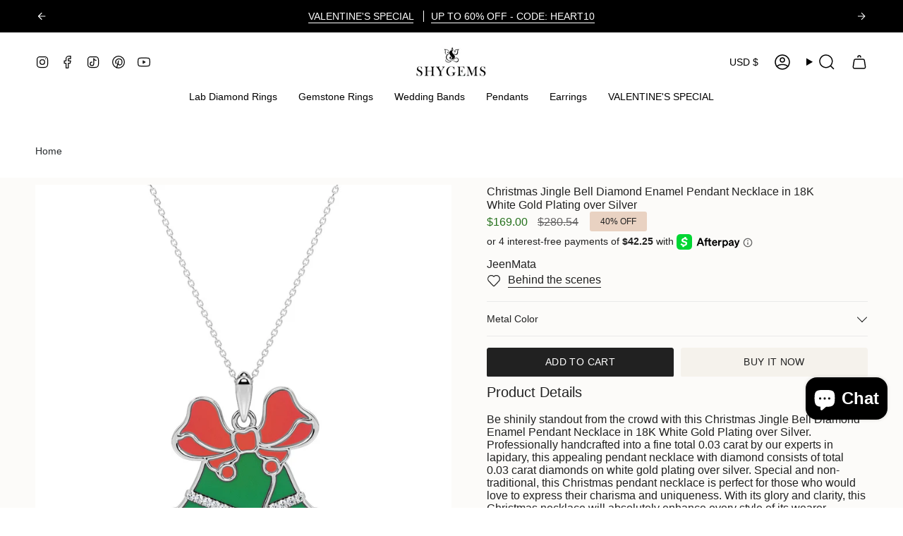

--- FILE ---
content_type: text/css
request_url: https://www.shygems.com/cdn/shop/t/142/assets/theme-style.css?v=126232796662358619351760333636
body_size: 2302
content:
.custom_cart_bar .cart-bar__product__price:before{display:none}.product__images--thumbs .product__slides{height:fit-content}.custom_cart_bar span.product__price--sale{margin:0;font-size:20px;font-weight:700;color:#d51115;white-space:nowrap}.badge_text{text-align:center;font-size:16px!important;line-height:17px;padding-left:17px}span.badge_percentage{display:block;color:#d51115}.custom_cart_bar .cart-bar__product__price{padding:0}.product_sale_price{display:flex;align-items:center;gap:10px}.custom_cart_bar span.badge.badge--sale{background:#d51115;color:#fff}.custom_cart_bar s.product__price--strike{text-decoration:none;color:var(--text)}.custom_cart_bar button.btn.btn--primary{background:var(--BTN-PRIMARY-BG);color:#fff}.site-footer .footer__block{margin-bottom:0}.site-footer details.footer__block.footer__block--menu.accordion:first-child{border-top:0}.site-footer .accordion__title,.site-footer h2.footer__block__title{font-size:18px}.product_wrapper_mobile{display:none}.product_wrapper_mobile figure.desktop.image-wrapper.lazy-image{position:relative;padding-bottom:100%;display:block!important}.product_wrapper_mobile{display:block}.product_wrapper_mobile .grid.grid--slider{--item-width: calc((100vw - var(--scrollbar-width) - var(--outer) * 2) * .38);display:flex;flex-flow:row nowrap;gap:20px;padding-left:var(--outer);padding-right:var(--outer);margin-left:var(--outer-offset);margin-right:var(--outer-offset);overflow-x:auto;overflow-y:hidden;scroll-snap-type:x mandatory;scroll-padding:var(--outer);scrollbar-width:none;-ms-overflow-style:none;-webkit-user-select:none;user-select:none;-webkit-user-drag:none}.product_sticky_scroll{background:#fff;padding:5px 15px;position:fixed;width:100%;top:0;z-index:9999;box-shadow:0 0 10px #0003;display:none}.product_sticky_scroll.product_slide_show{display:block}.product_sticky_scroll .column__image{margin:0}.product_wrapper_mobile .image-wrapper img{object-fit:cover}.product_sticky_content{flex:1;display:flex;flex-direction:column;align-items:center}.product_wrapper_mobile{flex:0 0 110px;max-width:110px}.product_wrapper_mobile .grid-item{scroll-snap-align:start;flex:0 0 100%;max-width:100%}.product_wrapper_mobile .slider__button{display:block!important}.product_sticky_content{text-align:center;padding:0 10px 0 40px}.product_sticky_content .popup_title{cursor:pointer}.product_sticky_content .product_price span.price_strike{opacity:.5;text-decoration:line-through;margin-right:5px;font-size:18px}.product_sticky_content .product_price span{font-size:20px}.product_sticky_wrapper{display:flex;align-items:center;justify-content:space-between;max-width:500px;margin:auto}.product_sticky_content .popup_title h4{font-size:16px;font-weight:400;text-transform:capitalize;text-decoration:underline;color:#b00101;line-height:1.3}.custom_popup.modal{position:fixed;left:0;top:0;width:100%;height:100%;background-color:#00000080;opacity:0;visibility:hidden;transform:scale(1.1);transition:visibility 0s linear .25s,opacity .25s 0s,transform .25s;z-index:999999}.custom_popup .modal-content{position:absolute;top:50%;left:50%;transform:translate(-50%,-50%);background-color:#fff;padding:1rem 1.5rem;width:24rem;border-radius:.5rem}.custom_popup .close-button{float:right;width:1.5rem;line-height:1.5rem;text-align:center;cursor:pointer;border-radius:.25rem;background-color:#d3d3d3}.custom_popup .close-button:hover{background-color:#a9a9a9}.custom_popup.modal.show-modal{opacity:1;visibility:visible;transform:scale(1);transition:visibility 0s linear 0s,opacity .25s 0s,transform .25s}.product_accordion_Wrapper .accordion_header,.product_accordion_Wrapper .popup_heading{display:flex;align-items:center;justify-content:space-between}.product_accordion_Wrapper .accordion_header span svg{width:30px;height:30px}.product_accordion_Wrapper .accordion_header h2{font-size:18px;line-height:1;margin:0 0 0 15px}.product_accordion_Wrapper .accordion_header svg{width:20px;height:20px}.product_accordion_Wrapper .accordion_heading{display:flex;align-items:center}.popup_heading{display:flex;align-items:center;justify-content:space-between;margin-bottom:20px}.accordion-item_wrapper{padding:10px 0;border-top:1px solid #00000087}.accordion-item_wrapper .accordion_content{display:none}.product_accordion_Wrapper .accordion_heading span{width:45px;height:45px;display:flex;align-items:center;justify-content:center;border-radius:50%;background:#ddd;padding:8px}.product_sticky_toggle{position:absolute;bottom:-25px;height:25px;width:60px;background:#fff;box-shadow:0 4px 6px #0003;cursor:pointer}.product_sticky_toggle:after{display:block;content:"";position:absolute;left:0;width:12px;height:12px;background:transparent;transform:rotate(45deg);right:0;margin:0 auto;top:3px;border-bottom:2px solid #5D5D5D;border-right:2px solid #5D5D5D}.accordion-item_wrapper .accordion_content ul{margin-bottom:0}.accordion_header>svg{transition:transform .3s ease}.accordion-item_wrapper.open .accordion_header>svg{transform:rotate(90deg)}.accordion_content{transition:max-height .3s ease,opacity .3s ease;max-height:0;opacity:0;overflow:hidden}.product__form__outer .radio__buttons{align-items:flex-start;flex-flow:row nowrap;gap:10px;display:flex;overflow-x:auto;overflow-y:hidden;scroll-snap-type:x mandatory;scroll-behavior:smooth}fieldset{min-inline-size:100%}.product__form__outer span.option-title{white-space:wrap}.product__form__outer span.radio__button{flex:0 0 180px;max-width:180px;scroll-snap-align:start;min-height:100%;align-self:stretch}.radio__fieldset .radio__button label{min-height:100%;display:flex;align-items:center;justify-content:center}.product__form__outer .selector-wrapper{width:100%}nav.breadcrumbs svg{width:15px;height:15px;transform:rotate(180deg);margin-top:8px;margin-left:5px;margin-right:5px}.template-product .related__products .product-item__info p.product-item__title{display:none}span.option-title{background-size:auto 30px;width:auto;min-height:40px;display:block;background-repeat:no-repeat;padding-top:35px;background-position:center 0}span.option-title.\31 8k-white-gold-over-silver{background-image:url(https://cdn.shopify.com/s/files/1/0751/6956/2838/files/18k-white-gold.png?v=1745215739)}span.option-title.\31 8k-rose-gold-over-silver{background-image:url(https://cdn.shopify.com/s/files/1/0751/6956/2838/files/18k-rose-gold.png?v=1745217923)}span.option-title.\31 8k-yellow-gold-over-silver{background-image:url(https://cdn.shopify.com/s/files/1/0751/6956/2838/files/18k-yellow-gold.png?v=1745217923)}span.option-title.\31 4k-white-gold,span.option-title.\31 8k-white-gold{background-image:url(14k-white-gold.png)}span.option-title.\31 4k-rose-gold,span.option-title.\31 8k-rose-gold{background-image:url(14k-rose-gold.png)}span.option-title.\31 4k-yellow-gold,span.option-title.\31 8k-yellow-gold{background-image:url(14k-yellow-gold.png)}p.product-item__title{-webkit-line-clamp:1;text-overflow:ellipsis;overflow:hidden;white-space:nowrap}.sticky_highlights{position:sticky;top:calc(var(--header-height) - 0px);z-index:999}body.has-header-sticky:not(.filter_sticky) .collection__nav{top:calc(var(--header-height) + 92px)}.apo-modal{z-index:9999!important}.avpoptions-container__v2 .ap-options__button fieldset legend{display:none!important}body .avpoptions-container__v2 .avp-option.ap-options__radio-container input[type=radio]{position:absolute!important;top:0;left:0;opacity:1!important;width:0!important;height:0!important;margin:0;overflow:hidden;pointer-events:none;display:block;-webkit-appearance:none;z-index:9999}body span.ap-options__radio{align-items:flex-start;flex-flow:row nowrap!important;gap:5px;display:flex;overflow-x:auto;scroll-snap-type:x mandatory;scroll-behavior:smooth;width:100%}body .avpoptions-container__v2 .avp-option.ap-options__radio-container{max-width:100%}body .avpoptions-container__v2 .ring-size span.choice-list-variatnt-title{border:1px solid #acacac;border-radius:4px;font-weight:500;margin-left:0;padding:8px;min-width:36px;text-align:center;cursor:pointer}.carat-size input+span{min-width:70px;border:1px solid #acacac;border-radius:4px;font-weight:500;margin-left:0;padding:8px;text-align:center;cursor:pointer}.carat-size input+span a{display:block;width:100%}.avpoptions-container__v2 .carat-size.avp-option.ap-options__radio-container label.avp-productoptioncheckwrapper{flex:0 0 70px;max-width:70px}.avpoptions-container__v2 .avp-option.ap-options__radio-container label input[type=radio]:checked~span{border:1px solid var(--accent)}.avpoptions-container__v2 .ap-label-tooltip{margin-bottom:12px!important}.avpoptions-container__v2 .avp-option.ap-options__radio-container label{flex:0 0 36px;max-width:36px;margin-right:8px!important;scroll-snap-align:start}.product-colors{display:flex;margin-top:8px;flex-wrap:wrap}.color-swatch{width:30px;height:30px;border-radius:50%;border:2px solid transparent;margin-right:6px;margin-bottom:6px;outline:1px solid #e9e9e9;cursor:pointer;overflow:hidden;transition:border .3s}.color-swatch.active{outline:1px solid #e9e9e9}.product__form__outer .radio__buttons .swatches label{display:block;padding-top:45px;width:63px;height:auto;background-size:35px 35px;background-position:center 4px;border-radius:0;text-align:center;position:relative}.product__form__outer .radio__buttons .swatches label span{display:inline-block;position:static!important;height:auto;width:auto;clip-path:unset}.product__form__outer .radio__buttons .swatches:before{display:none}.product__form__outer .radio__buttons .swatches label:after{display:block;content:"";left:0;right:0;margin:0 auto;top:1px;opacity:0;background:transparent;border:1px solid #000;height:41px;width:41px}.product__form__outer .radio__buttons .swatches input:checked+label:after{opacity:1}#cart-bar span.badge.badge--sale{color:#fff;padding:5px 10px;display:inline-block;line-height:1}#cart-bar .cart-bar__form{margin-left:10px}#cart-bar .cart-bar__product__price:before{display:none}#cart-bar .cart-price-wrab{display:flex;align-items:center;gap:15px;margin:0 auto}#cart-bar .cart-bar__info{width:100%}#cart-bar s.product__price--strike{text-decoration:none}#cart-bar .cart-bar__form .product__submit__add{background:#212121;color:#fff;border-color:#212121}@media (max-width:990px){.highlights__item{flex:0 0 33.3%;max-width:33.3%;scroll-snap-align:start;width:auto;white-space:nowrap}.highlights__items{align-items:flex-start;flex-flow:row nowrap;justify-content:flex-start;gap:5px;display:flex;overflow-x:auto;scroll-snap-type:x mandatory;scroll-behavior:smooth}body.has-header-sticky:not(.filter_sticky) .collection__nav{top:calc(var(--header-height) + 82px)}}@media (max-width:749px){body.has-header-sticky:not(.filter_sticky) .collection__nav{top:calc(var(--header-height) + 80px)}.product_sticky_wrapper .product_wrapper_mobile .slider__arrows{display:none}.badge_text{padding-left:5px}.product_sale_price{gap:5px}.custom_cart_bar .cart-bar__product__price{display:flex;justify-content:center}.product_price{width:100%}.product_price span{display:block!important;text-align:center;margin:0!important}.grid--mobile-slider .grid-item{width:unset;flex:0 0 calc(50% - 20px);max-width:calc(50% - 20px)}#cart-bar .cart-bar__info{display:flex;flex-wrap:wrap;gap:12px}#cart-bar .cart-bar__form{margin-left:10px!important;width:100%}#cart-bar .cart-bar__product__price{display:flex;white-space:nowrap}}@media (max-width:540px){.highlights__item{flex:0 0 50%;max-width:50%}}ul.color_options_list li{list-style:none}ul.color_options_list{display:flex;align-items:center;justify-content:center;gap:10px;padding-top:5px}ul.color_options_list li a{display:block;font-size:0;height:20px;width:20px;background:#eee;border-radius:50px}ul.color_options_list li a.color-name-white{background:var(--silver)}ul.color_options_list li a.color-name-rose{background:var(--rose)}ul.color_options_list li a.color-name-yellow{background:var(--gold)}ul.color_options_list li a.color-name-black{background:var(--black)}.avp-option .ap-options__select{display:none;max-width:60%;padding-top:10px}body .avp-option .ap-options__button{display:none!important;padding-top:10px!important}.radio__fieldset .radio__buttons,.radio__fieldset legend.radio__legend small.radio__legend__value{display:none}.radio__fieldset .radio__buttons{padding-top:15px}.radio__fieldset legend.radio__legend{position:relative;cursor:pointer;margin:0}.radio__fieldset legend.radio__legend span.radio__legend__label{font-weight:400;font-size:14px;color:#212121}.avp-option .ap-label-tooltip{position:relative;cursor:pointer;margin:0!important}.avp-option .ap-label-tooltip:after,.radio__fieldset legend.radio__legend:after{display:block;content:"";height:10px;width:10px;position:absolute;right:3px;top:1px;transform:rotate(45deg);border-bottom:1px solid var(--icons);border-right:1px solid var(--icons)}.avp-option .ap-label-tooltip.active:after,.radio__fieldset legend.radio__legend.active:after{transform:rotate(-135deg);top:3px}.product-form .avpoptions-container__v2{display:flex;flex-direction:column}.avpoptions-container__v2 .avp-option.-container.apo-temp__t-shirt{order:15}.avp-option.ap-options__select-container,.avp-option.ap-options__button-container{max-width:100%!important;margin-bottom:14px;border-bottom:1px solid var(--border);padding:15px 0;margin:0!important}.product-form .avp-option.ap-options__checkbox-container{margin-top:15px}.ap-options__checkbox-container+.avp-option.ap-options__text-container .ap-label-tooltip:after{display:none}.avpoptions-container__v2{margin-top:-15px!important}.avp-option.ap-options__select-container.apo-option-v3{border-bottom:1px solid var(--border)}.avp-option.ap-options__select-container:first-child{border-top:0;margin-bottom:0}ul#sort-list li{display:none}ul#sort-list li:nth-child(2),ul#sort-list li:nth-child(5),ul#sort-list li:nth-child(6){display:block}ul.color_options_list{display:none!important}.apo-temp__t-shirt{margin-top:14px!important}
/*# sourceMappingURL=/cdn/shop/t/142/assets/theme-style.css.map?v=126232796662358619351760333636 */
